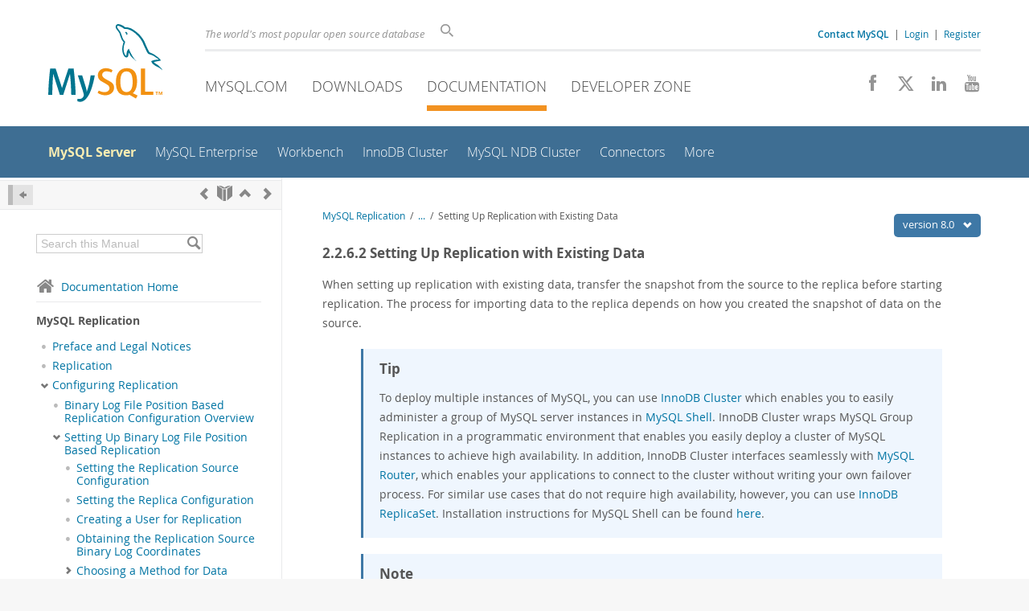

--- FILE ---
content_type: text/html; charset=UTF-8
request_url: https://dev.mysql.com/doc/mysql-replication-excerpt/8.0/en/replication-howto-existingdata.html
body_size: 10739
content:
<!DOCTYPE html>
<html lang="en" class="svg no-js">
<head>
    <meta charset="utf-8" />
    <!--[if IE ]>
    <meta http-equiv="X-UA-Compatible" content="IE=Edge,chrome=1" />
    <![endif]-->
    <meta name="viewport" content="width=device-width, initial-scale=1.0">
        <meta name="Language" content="en">

    <title>MySQL :: MySQL Replication :: 2.2.6.2 Setting Up Replication with Existing Data</title>
    <link rel="stylesheet" media="all" href="https://labs.mysql.com/common/css/main-20250803.min.css" />
            <link rel="stylesheet" media="all" href="https://labs.mysql.com/common/css/docs-20250803.min.css" />
    
    
    <link rel="stylesheet" media="print" href="https://labs.mysql.com/common/css/print-20250803.min.css" />

    
    
    
    
            <link rel="contents" href="index.html" title="MySQL Replication" />
<link rel="start" href="index.html" title="MySQL Replication" />
<link rel="prev" href="replication-howto-newservers.html" title="2.2.6.1 Setting Up Replication with New Source and Replicas" />
<link rel="next" href="replication-howto-slaveinit.html?ff=nopfpls" title="2.2.7 Setting the Source Configuration on the Replica" />
<link rel="up" href="replication-setup-replicas.html" title="2.2.6 Setting Up Replicas" />

    
    <link rel="shortcut icon" href="https://labs.mysql.com/common/themes/sakila/favicon.ico" />
    <script async="async" type="text/javascript" src='https://consent.truste.com/notice?domain=oracle.com&c=teconsent&js=bb&noticeType=bb&text=true&cdn=1&pcookie&gtm=1' crossorigin></script>
    <script src="https://www.oracle.com/assets/truste-oraclelib.js"></script>
    <script>(function(H){ H.className=H.className.replace(/\bno-js\b/,'js') })(document.documentElement)</script>
    <script src="https://labs.mysql.com/common/js/site-20250121.min.js"></script>

    
    
    <!--[if lt IE 9]>
        <script src="https://labs.mysql.com/common/js/polyfills/html5shiv-printshiv-3.7.2.min.js"></script>
        <script src="https://labs.mysql.com/common/js/polyfills/respond-1.4.2.min.js"></script>
    <![endif]-->
        <!--[if IE 9]>
        <style>#docs-sidebar-toc { box-sizing: content-box; }</style>
    <![endif]-->
        
                              <script>!function(e){var n="https://s.go-mpulse.net/boomerang/";if("False"=="True")e.BOOMR_config=e.BOOMR_config||{},e.BOOMR_config.PageParams=e.BOOMR_config.PageParams||{},e.BOOMR_config.PageParams.pci=!0,n="https://s2.go-mpulse.net/boomerang/";if(window.BOOMR_API_key="E6BB6-B37B4-898B7-F97BA-BBCDB",function(){function e(){if(!o){var e=document.createElement("script");e.id="boomr-scr-as",e.src=window.BOOMR.url,e.async=!0,i.parentNode.appendChild(e),o=!0}}function t(e){o=!0;var n,t,a,r,d=document,O=window;if(window.BOOMR.snippetMethod=e?"if":"i",t=function(e,n){var t=d.createElement("script");t.id=n||"boomr-if-as",t.src=window.BOOMR.url,BOOMR_lstart=(new Date).getTime(),e=e||d.body,e.appendChild(t)},!window.addEventListener&&window.attachEvent&&navigator.userAgent.match(/MSIE [67]\./))return window.BOOMR.snippetMethod="s",void t(i.parentNode,"boomr-async");a=document.createElement("IFRAME"),a.src="about:blank",a.title="",a.role="presentation",a.loading="eager",r=(a.frameElement||a).style,r.width=0,r.height=0,r.border=0,r.display="none",i.parentNode.appendChild(a);try{O=a.contentWindow,d=O.document.open()}catch(_){n=document.domain,a.src="javascript:var d=document.open();d.domain='"+n+"';void(0);",O=a.contentWindow,d=O.document.open()}if(n)d._boomrl=function(){this.domain=n,t()},d.write("<bo"+"dy onload='document._boomrl();'>");else if(O._boomrl=function(){t()},O.addEventListener)O.addEventListener("load",O._boomrl,!1);else if(O.attachEvent)O.attachEvent("onload",O._boomrl);d.close()}function a(e){window.BOOMR_onload=e&&e.timeStamp||(new Date).getTime()}if(!window.BOOMR||!window.BOOMR.version&&!window.BOOMR.snippetExecuted){window.BOOMR=window.BOOMR||{},window.BOOMR.snippetStart=(new Date).getTime(),window.BOOMR.snippetExecuted=!0,window.BOOMR.snippetVersion=12,window.BOOMR.url=n+"E6BB6-B37B4-898B7-F97BA-BBCDB";var i=document.currentScript||document.getElementsByTagName("script")[0],o=!1,r=document.createElement("link");if(r.relList&&"function"==typeof r.relList.supports&&r.relList.supports("preload")&&"as"in r)window.BOOMR.snippetMethod="p",r.href=window.BOOMR.url,r.rel="preload",r.as="script",r.addEventListener("load",e),r.addEventListener("error",function(){t(!0)}),setTimeout(function(){if(!o)t(!0)},3e3),BOOMR_lstart=(new Date).getTime(),i.parentNode.appendChild(r);else t(!1);if(window.addEventListener)window.addEventListener("load",a,!1);else if(window.attachEvent)window.attachEvent("onload",a)}}(),"".length>0)if(e&&"performance"in e&&e.performance&&"function"==typeof e.performance.setResourceTimingBufferSize)e.performance.setResourceTimingBufferSize();!function(){if(BOOMR=e.BOOMR||{},BOOMR.plugins=BOOMR.plugins||{},!BOOMR.plugins.AK){var n=""=="true"?1:0,t="",a="clmbfsaxhvvoq2lurvpa-f-79e34c4e1-clientnsv4-s.akamaihd.net",i="false"=="true"?2:1,o={"ak.v":"39","ak.cp":"1334304","ak.ai":parseInt("802521",10),"ak.ol":"0","ak.cr":9,"ak.ipv":4,"ak.proto":"h2","ak.rid":"283bd48","ak.r":45721,"ak.a2":n,"ak.m":"dscx","ak.n":"essl","ak.bpcip":"18.216.18.0","ak.cport":39122,"ak.gh":"23.33.25.18","ak.quicv":"","ak.tlsv":"tls1.3","ak.0rtt":"","ak.0rtt.ed":"","ak.csrc":"-","ak.acc":"","ak.t":"1769246046","ak.ak":"hOBiQwZUYzCg5VSAfCLimQ==TfhyR603X1y5du/1phPQZRE9q88foc1bBhvFko1nb/0Vda0bMhE0qA5pb+XP+VyZpNv/YxxxaX1IEWkW8yd13aUtUhlwQ6cngmgDEzci4wM6yKiOBdtdRmeySzDIQwUI/A4hlTVa1S4in0wYwHJh3BLm0Jg8rliQmwWt+RezxSOnRP2RYkiSHoxPlsMiUeosrataKTizMVb71e9+c3XMsT9yyEwXMo4i7glhIazwA8dDpnAQLmH+kUTnRU/Jk5UpR10fjXI0ePPmhzuC0gubo0eau9B+duVzIYb3ZjU90E4OPT8TXGV1bpPuD0FZgYKSMS9HBcILJvXO8waOGmQGAIkyVw6X74KkQ3pF/xsZlUjc59SWmZiDNsiK7NVJtzKupACWSL6ZxsBddJa+MuSpfN621NvSnEaEWsWSxrzHcz0=","ak.pv":"16","ak.dpoabenc":"","ak.tf":i};if(""!==t)o["ak.ruds"]=t;var r={i:!1,av:function(n){var t="http.initiator";if(n&&(!n[t]||"spa_hard"===n[t]))o["ak.feo"]=void 0!==e.aFeoApplied?1:0,BOOMR.addVar(o)},rv:function(){var e=["ak.bpcip","ak.cport","ak.cr","ak.csrc","ak.gh","ak.ipv","ak.m","ak.n","ak.ol","ak.proto","ak.quicv","ak.tlsv","ak.0rtt","ak.0rtt.ed","ak.r","ak.acc","ak.t","ak.tf"];BOOMR.removeVar(e)}};BOOMR.plugins.AK={akVars:o,akDNSPreFetchDomain:a,init:function(){if(!r.i){var e=BOOMR.subscribe;e("before_beacon",r.av,null,null),e("onbeacon",r.rv,null,null),r.i=!0}return this},is_complete:function(){return!0}}}}()}(window);</script></head>

<body class="no-sidebar full-page dev">
<a class="skip-main" href="#main">Skip to Main Content</a>
<div class="page-wrapper">
    <header>

                        <a href="https://dev.mysql.com/" aria-label="MySQL Home" title="MySQL" id="l1-home-link"></a>
        
        <div id="l1-nav-container">
            <div id="l1-line1">
                <div id="l1-lhs">
                    <div id="l1-slogan">
                        The world's most popular open source database
                    </div>
                    <div id="l1-search-box">
                        <form id="l1-search-form" method="get" action="https://search.oracle.com/mysql">
                        <input type="hidden" name="app" value="mysql" />
                        <input id="l1-search-input" type="search" class="icon-search" placeholder="Search" aria-label="Search" name="q" />
                        </form>
                    </div>
                    <div id="l1-auth-links">
                        <nav aria-label="Contact/Login Navigation" role="navigation">
                            <a href="https://www.mysql.com/about/contact/"><b>Contact MySQL</b></a>
                            <span id="l1-contact-separator">&nbsp;|&nbsp;</span>
                            <span id="l1-contact-separator-br"><br /></span>
                                                             <a href="https://dev.mysql.com/auth/login/?dest=https%3A%2F%2Fdev.mysql.com%2Fdoc%2Fmysql-replication-excerpt%2F8.0%2Fen%2Freplication-howto-existingdata.html">Login</a> &nbsp;|&nbsp;
                                 <a href="https://dev.mysql.com/auth/register/">Register</a>
                                                    </nav>
                    </div>
                </div>
            </div>
            <div id="l1-line2">
                <nav aria-label="Primary Navigation" role="navigation">
                    <ul id="l1-nav">
                        <li>
                            <a href="https://www.mysql.com/"><!-- <span class="icon-sakila"></span>  -->MySQL.com</a>
                        </li><li>
                            <a href="https://www.mysql.com/downloads/"><!-- <span class="icon-download-thin"></span>  -->Downloads</a>
                        </li><li class="active">
                            <a href="/doc/"><!-- <span class="icon-books"></span>  -->Documentation</a>
                        </li><li>
                            <a href="/"><!-- <span class="icon-code"></span>  -->Developer Zone</a>
                        </li>                    </ul>
                </nav>
                <div class="social-icons">
                    <nav aria-label="Social Navigation" role="navigation">
                        <a aria-label="Join us on Facebook" title="Join us on Facebook" href="http://www.facebook.com/mysql"><span class="icon-facebook"></span></a>
                        <a aria-label="Follow us on X" title="Follow us on X" href="https://x.com/mysql"><span class="icon-x-twitter"></span></a>
                        <a aria-label="Follow us on LinkedIn" title="Follow us on LinkedIn" href="https://www.linkedin.com/company/mysql"><span class="icon-linkedin"></span></a>
                        <a aria-label="Visit our YouTube channel" title="Visit our YouTube channel" href="http://www.youtube.com/mysqlchannel"><span class="icon-youtube"></span></a>
                    </nav>
                </div>
            </div>
        </div>
        <div id="sub-header">
            <div id="l2-nav-container">
                <div id="l2-nav-toggle">
                    <span class="icon-three-bars"></span>
                </div>
                                                                                        <a class="button nav-button-3" href="/"><span class="icon-code"></span> Developer Zone</a>
                                                                                                                                    <a class="button nav-button-2" href="https://www.mysql.com/downloads/"><span class="icon-download-thin"></span> Downloads</a>
                                                                                                <a class="button nav-button-1" href="https://www.mysql.com/"><span class="icon-sakila"></span> MySQL.com</a>
                                                                        <div id="l2-search-toggle">
                    <span class="icon-search"></span>
                </div>
                <div id="l2-site-icon">
                                                                                                                                                                                                    <span class="icon-books"></span>
                                                                                                                                                                                                                                                                                                                                                                                                                                                                                                                                                                                                                        </div>
                <div id="l1-section-title">
                    <span id="l1-section-label">
                        <a href="/doc/">Documentation</a>
                    </span>
                </div>
                <nav aria-label="Secondary Navigation" role="navigation">
                    

<ul id="l2-nav">
            	<li class="active"><a class="active " href="/doc/refman/en/">MySQL Server</a>
    			</li>
	        	<li class=""><a  href="/doc/index-enterprise.html">MySQL Enterprise</a>
    			</li>
	        	<li class=""><a  href="/doc/workbench/en/">Workbench</a>
    			</li>
	        	<li class=""><a  href="/doc/mysql-shell/en/mysql-innodb-cluster.html">InnoDB Cluster</a>
    			</li>
	        	<li class=""><a  href="/doc/index-cluster.html">MySQL NDB Cluster</a>
    			</li>
	        	<li class=""><a  href="/doc/index-connectors.html">Connectors</a>
    			</li>
	        	<li class=" last"><a  href="/doc/index-other.html">More</a>
    			</li>
	                        <li class="other-section"><a href="https://www.mysql.com/">MySQL.com</a></li>
                            <li class="other-section"><a href="https://www.mysql.com/downloads/">Downloads</a></li>
                                        <li class="other-section"><a href="/">Developer Zone</a></li>
            </ul>
                </nav>
            </div>
            <div id="l3-search-container"></div>
            <div id="top-orange"><span id="section-nav">Section Menu: &nbsp; </span></div>
        </div>
    </header>
        <div id="page">
                        <div role="main" id="main" tabindex="-1">

            
                
            
<div>
    <div id="docs-sidebar-toc" class="">
    <div id="docs-toc-inner">
        <div class="docs-sidebar-header" id="docs-nav-header">
            <a class="docs-show-hide-nav" id="docs-hide-nav" href="" title="Hide Sidebar" aria-label="Hide Sidebar"><span class="icon-arrow-small-left"></span></a>
            <div class="docs-nav-links">
                                    
    <a href="replication-howto-newservers.html"
        aria-label="Previous" title="Previous: Setting Up Replication with New Source and Replicas"><span
        class="icon-chevron-left"></span></a>
<a href="index.html" aria-label="Start" title="Start"><span class="icon-book-open"></span></a>
        <a aria-label="Up" href="replication-setup-replicas.html" title="Up: Setting Up Replicas"><span class="icon-chevron-up"></span></a>
    <a href="replication-howto-slaveinit.html" aria-label="Next"
        title="Next: Setting the Source Configuration on the Replica"><span
        class="icon-chevron-right"></span></a>
                            </div>
        </div>
                    
<div id="docs-sidebar-search-container">
    <div id="docs-sidebar-search-box">
        <form method="get" action="/doc/search/">
            <input type="hidden" name="d" id="d" value="245" />
            <input type="hidden" name="p" id="p" value="1" />
            <input type="text" name="q" id="q" title="Search this Manual"
                value="Search this Manual"
                style="color: #bbb;"
                onfocus="if(this.value == 'Search this Manual') {this.value='';this.style.color='#555';}"
                onblur="if(this.value == '') {this.value='Search this Manual';this.style.color='#bbb';}" />

            <button class="docs-sidebar-search-btn" aria-label="Search" title="Search" type="submit">
                <span class="icon-search"></span>
            </button>
        </form>
    </div>
</div>
                <div class="docs-sidebar-nav">
            <a class="docs-icon-home" href="/doc/"><span class="icon-home"></span>Documentation Home</a><hr />
            <div class="docs-sidebar-mtitle">MySQL Replication</div>
            <nav class="doctoc" id="doc-245">
                                    
    <ul>
            <li>
            <div><div class="docs-sidebar-nav-icon"><span class="icon-dot"></span></div><div class="docs-sidebar-nav-link"><a href="preface.html">Preface and Legal Notices</a></div></div>                    </li>
            <li>
            <div><div class="docs-sidebar-nav-icon"><span class="icon-dot"></span></div><div class="docs-sidebar-nav-link"><a href="replication.html">Replication</a></div></div>                    </li>
            <li>
            <div><div class="docs-sidebar-nav-icon"><a class="expandable  loaded" aria-label="Subnav" href=""><span class="icon-chevron-down"></span></a></div><div class="docs-sidebar-nav-link"><a href="replication-configuration.html">Configuring Replication</a></div></div>                        <div class="docs-submenu">
                                    
    <ul>
            <li>
            <div><div class="docs-sidebar-nav-icon"><span class="icon-dot"></span></div><div class="docs-sidebar-nav-link"><a href="binlog-replication-configuration-overview.html">Binary Log File Position Based Replication Configuration Overview</a></div></div>                    </li>
            <li>
            <div><div class="docs-sidebar-nav-icon"><a class="expandable  loaded" aria-label="Subnav" href=""><span class="icon-chevron-down"></span></a></div><div class="docs-sidebar-nav-link"><a href="replication-howto.html">Setting Up Binary Log File Position Based Replication</a></div></div>                        <div class="docs-submenu">
                                    
    <ul>
            <li>
            <div><div class="docs-sidebar-nav-icon"><span class="icon-dot"></span></div><div class="docs-sidebar-nav-link"><a href="replication-howto-masterbaseconfig.html">Setting the Replication Source Configuration</a></div></div>                    </li>
            <li>
            <div><div class="docs-sidebar-nav-icon"><span class="icon-dot"></span></div><div class="docs-sidebar-nav-link"><a href="replication-howto-slavebaseconfig.html">Setting the Replica Configuration</a></div></div>                    </li>
            <li>
            <div><div class="docs-sidebar-nav-icon"><span class="icon-dot"></span></div><div class="docs-sidebar-nav-link"><a href="replication-howto-repuser.html">Creating a User for Replication</a></div></div>                    </li>
            <li>
            <div><div class="docs-sidebar-nav-icon"><span class="icon-dot"></span></div><div class="docs-sidebar-nav-link"><a href="replication-howto-masterstatus.html">Obtaining the Replication Source Binary Log Coordinates</a></div></div>                    </li>
            <li>
            <div><div class="docs-sidebar-nav-icon"><a class="expandable  loaded" aria-label="Subnav" href=""><span class="icon-chevron-right"></span></a></div><div class="docs-sidebar-nav-link"><a href="replication-snapshot-method.html">Choosing a Method for Data Snapshots</a></div></div>                        <div class="docs-submenu hidden">
                                    
    <ul>
            <li>
            <div><div class="docs-sidebar-nav-icon"><span class="icon-dot"></span></div><div class="docs-sidebar-nav-link"><a href="replication-howto-mysqldump.html">Creating a Data Snapshot Using mysqldump</a></div></div>                    </li>
            <li>
            <div><div class="docs-sidebar-nav-icon"><span class="icon-dot"></span></div><div class="docs-sidebar-nav-link"><a href="replication-howto-rawdata.html">Creating a Data Snapshot Using Raw Data Files</a></div></div>                    </li>
        </ul>
                            </div>
                    </li>
            <li>
            <div><div class="docs-sidebar-nav-icon"><a class="expandable  loaded" aria-label="Subnav" href=""><span class="icon-chevron-down"></span></a></div><div class="docs-sidebar-nav-link"><a href="replication-setup-replicas.html">Setting Up Replicas</a></div></div>                        <div class="docs-submenu">
                                    
    <ul>
            <li>
            <div><div class="docs-sidebar-nav-icon"><span class="icon-dot"></span></div><div class="docs-sidebar-nav-link"><a href="replication-howto-newservers.html">Setting Up Replication with New Source and Replicas</a></div></div>                    </li>
            <li>
            <div><div class="docs-sidebar-nav-icon"><span class="icon-dot"></span></div><div class="docs-sidebar-nav-link current"><a href="replication-howto-existingdata.html">Setting Up Replication with Existing Data</a></div></div>                    </li>
        </ul>
                            </div>
                    </li>
            <li>
            <div><div class="docs-sidebar-nav-icon"><span class="icon-dot"></span></div><div class="docs-sidebar-nav-link"><a href="replication-howto-slaveinit.html">Setting the Source Configuration on the Replica</a></div></div>                    </li>
            <li>
            <div><div class="docs-sidebar-nav-icon"><span class="icon-dot"></span></div><div class="docs-sidebar-nav-link"><a href="replication-howto-additionalslaves.html">Adding Replicas to a Replication Environment</a></div></div>                    </li>
        </ul>
                            </div>
                    </li>
            <li>
            <div><div class="docs-sidebar-nav-icon"><a class="expandable  loaded" aria-label="Subnav" href=""><span class="icon-chevron-right"></span></a></div><div class="docs-sidebar-nav-link"><a href="replication-gtids.html">Replication with Global Transaction Identifiers</a></div></div>                        <div class="docs-submenu hidden">
                                    
    <ul>
            <li>
            <div><div class="docs-sidebar-nav-icon"><span class="icon-dot"></span></div><div class="docs-sidebar-nav-link"><a href="replication-gtids-concepts.html">GTID Format and Storage</a></div></div>                    </li>
            <li>
            <div><div class="docs-sidebar-nav-icon"><span class="icon-dot"></span></div><div class="docs-sidebar-nav-link"><a href="replication-gtids-lifecycle.html">GTID Life Cycle</a></div></div>                    </li>
            <li>
            <div><div class="docs-sidebar-nav-icon"><span class="icon-dot"></span></div><div class="docs-sidebar-nav-link"><a href="replication-gtids-auto-positioning.html">GTID Auto-Positioning</a></div></div>                    </li>
            <li>
            <div><div class="docs-sidebar-nav-icon"><span class="icon-dot"></span></div><div class="docs-sidebar-nav-link"><a href="replication-gtids-howto.html">Setting Up Replication Using GTIDs</a></div></div>                    </li>
            <li>
            <div><div class="docs-sidebar-nav-icon"><span class="icon-dot"></span></div><div class="docs-sidebar-nav-link"><a href="replication-gtids-failover.html">Using GTIDs for Failover and Scaleout</a></div></div>                    </li>
            <li>
            <div><div class="docs-sidebar-nav-icon"><span class="icon-dot"></span></div><div class="docs-sidebar-nav-link"><a href="replication-gtids-assign-anon.html">Replication From a Source Without GTIDs to a Replica With GTIDs</a></div></div>                    </li>
            <li>
            <div><div class="docs-sidebar-nav-icon"><span class="icon-dot"></span></div><div class="docs-sidebar-nav-link"><a href="replication-gtids-restrictions.html">Restrictions on Replication with GTIDs</a></div></div>                    </li>
            <li>
            <div><div class="docs-sidebar-nav-icon"><span class="icon-dot"></span></div><div class="docs-sidebar-nav-link"><a href="replication-gtids-functions.html">Stored Function Examples to Manipulate GTIDs</a></div></div>                    </li>
        </ul>
                            </div>
                    </li>
            <li>
            <div><div class="docs-sidebar-nav-icon"><a class="expandable  loaded" aria-label="Subnav" href=""><span class="icon-chevron-right"></span></a></div><div class="docs-sidebar-nav-link"><a href="replication-mode-change-online.html">Changing GTID Mode on Online Servers</a></div></div>                        <div class="docs-submenu hidden">
                                    
    <ul>
            <li>
            <div><div class="docs-sidebar-nav-icon"><span class="icon-dot"></span></div><div class="docs-sidebar-nav-link"><a href="replication-mode-change-online-concepts.html">Replication Mode Concepts</a></div></div>                    </li>
            <li>
            <div><div class="docs-sidebar-nav-icon"><span class="icon-dot"></span></div><div class="docs-sidebar-nav-link"><a href="replication-mode-change-online-enable-gtids.html">Enabling GTID Transactions Online</a></div></div>                    </li>
            <li>
            <div><div class="docs-sidebar-nav-icon"><span class="icon-dot"></span></div><div class="docs-sidebar-nav-link"><a href="replication-mode-change-online-disable-gtids.html">Disabling GTID Transactions Online</a></div></div>                    </li>
            <li>
            <div><div class="docs-sidebar-nav-icon"><span class="icon-dot"></span></div><div class="docs-sidebar-nav-link"><a href="replication-mode-change-online-verify-transactions.html">Verifying Replication of Anonymous Transactions</a></div></div>                    </li>
        </ul>
                            </div>
                    </li>
            <li>
            <div><div class="docs-sidebar-nav-icon"><a class="expandable  loaded" aria-label="Subnav" href=""><span class="icon-chevron-right"></span></a></div><div class="docs-sidebar-nav-link"><a href="replication-multi-source.html">MySQL Multi-Source Replication</a></div></div>                        <div class="docs-submenu hidden">
                                    
    <ul>
            <li>
            <div><div class="docs-sidebar-nav-icon"><span class="icon-dot"></span></div><div class="docs-sidebar-nav-link"><a href="replication-multi-source-configuration.html">Configuring Multi-Source Replication</a></div></div>                    </li>
            <li>
            <div><div class="docs-sidebar-nav-icon"><span class="icon-dot"></span></div><div class="docs-sidebar-nav-link"><a href="replication-multi-source-provision-replica.html">Provisioning a Multi-Source Replica for GTID-Based Replication</a></div></div>                    </li>
            <li>
            <div><div class="docs-sidebar-nav-icon"><span class="icon-dot"></span></div><div class="docs-sidebar-nav-link"><a href="replication-multi-source-adding-gtid-master.html">Adding GTID-Based Sources to a Multi-Source Replica</a></div></div>                    </li>
            <li>
            <div><div class="docs-sidebar-nav-icon"><span class="icon-dot"></span></div><div class="docs-sidebar-nav-link"><a href="replication-multi-source-adding-binlog-master.html">Adding Binary Log Based Replication Sources to a Multi-Source Replica</a></div></div>                    </li>
            <li>
            <div><div class="docs-sidebar-nav-icon"><span class="icon-dot"></span></div><div class="docs-sidebar-nav-link"><a href="replication-multi-source-start-replica.html">Starting Multi-Source Replicas</a></div></div>                    </li>
            <li>
            <div><div class="docs-sidebar-nav-icon"><span class="icon-dot"></span></div><div class="docs-sidebar-nav-link"><a href="replication-multi-source-stop-replica.html">Stopping Multi-Source Replicas</a></div></div>                    </li>
            <li>
            <div><div class="docs-sidebar-nav-icon"><span class="icon-dot"></span></div><div class="docs-sidebar-nav-link"><a href="replication-multi-source-reset-replica.html">Resetting Multi-Source Replicas</a></div></div>                    </li>
            <li>
            <div><div class="docs-sidebar-nav-icon"><a class="expandable  loaded" aria-label="Subnav" href=""><span class="icon-chevron-right"></span></a></div><div class="docs-sidebar-nav-link"><a href="replication-multi-source-monitoring.html">Monitoring Multi-Source Replication</a></div></div>                        <div class="docs-submenu hidden">
                                    
    <ul>
            <li>
            <div><div class="docs-sidebar-nav-icon"><span class="icon-dot"></span></div><div class="docs-sidebar-nav-link"><a href="replication-multi-source-monitoring-tutorial.html">Monitoring Channels Using Performance Schema Tables</a></div></div>                    </li>
        </ul>
                            </div>
                    </li>
        </ul>
                            </div>
                    </li>
            <li>
            <div><div class="docs-sidebar-nav-icon"><a class="expandable  loaded" aria-label="Subnav" href=""><span class="icon-chevron-right"></span></a></div><div class="docs-sidebar-nav-link"><a href="replication-options.html">Replication and Binary Logging Options and Variables</a></div></div>                        <div class="docs-submenu hidden">
                                    
    <ul>
            <li>
            <div><div class="docs-sidebar-nav-icon"><span class="icon-dot"></span></div><div class="docs-sidebar-nav-link"><a href="replication-options-reference.html">Replication and Binary Logging Option and Variable Reference</a></div></div>                    </li>
            <li>
            <div><div class="docs-sidebar-nav-icon"><span class="icon-dot"></span></div><div class="docs-sidebar-nav-link"><a href="replication-options-source.html">Replication Source Options and Variables</a></div></div>                    </li>
            <li>
            <div><div class="docs-sidebar-nav-icon"><span class="icon-dot"></span></div><div class="docs-sidebar-nav-link"><a href="replication-options-replica.html">Replica Server Options and Variables</a></div></div>                    </li>
            <li>
            <div><div class="docs-sidebar-nav-icon"><span class="icon-dot"></span></div><div class="docs-sidebar-nav-link"><a href="replication-options-binary-log.html">Binary Logging Options and Variables</a></div></div>                    </li>
            <li>
            <div><div class="docs-sidebar-nav-icon"><span class="icon-dot"></span></div><div class="docs-sidebar-nav-link"><a href="replication-options-gtids.html">Global Transaction ID System Variables</a></div></div>                    </li>
        </ul>
                            </div>
                    </li>
            <li>
            <div><div class="docs-sidebar-nav-icon"><a class="expandable  loaded" aria-label="Subnav" href=""><span class="icon-chevron-right"></span></a></div><div class="docs-sidebar-nav-link"><a href="replication-administration.html">Common Replication Administration Tasks</a></div></div>                        <div class="docs-submenu hidden">
                                    
    <ul>
            <li>
            <div><div class="docs-sidebar-nav-icon"><span class="icon-dot"></span></div><div class="docs-sidebar-nav-link"><a href="replication-administration-status.html">Checking Replication Status</a></div></div>                    </li>
            <li>
            <div><div class="docs-sidebar-nav-icon"><span class="icon-dot"></span></div><div class="docs-sidebar-nav-link"><a href="replication-administration-pausing.html">Pausing Replication on the Replica</a></div></div>                    </li>
            <li>
            <div><div class="docs-sidebar-nav-icon"><a class="expandable  loaded" aria-label="Subnav" href=""><span class="icon-chevron-right"></span></a></div><div class="docs-sidebar-nav-link"><a href="replication-administration-skip.html">Skipping Transactions</a></div></div>                        <div class="docs-submenu hidden">
                                    
    <ul>
            <li>
            <div><div class="docs-sidebar-nav-icon"><span class="icon-dot"></span></div><div class="docs-sidebar-nav-link"><a href="replication-administration-skip-gtid.html">Skipping Transactions With GTIDs</a></div></div>                    </li>
            <li>
            <div><div class="docs-sidebar-nav-icon"><span class="icon-dot"></span></div><div class="docs-sidebar-nav-link"><a href="replication-administration-skip-nogtid.html">Skipping Transactions Without GTIDs</a></div></div>                    </li>
        </ul>
                            </div>
                    </li>
        </ul>
                            </div>
                    </li>
        </ul>
                            </div>
                    </li>
            <li>
            <div><div class="docs-sidebar-nav-icon"><a class="expandable " aria-label="Subnav" href=""><span class="icon-chevron-right"></span></a></div><div class="docs-sidebar-nav-link"><a href="replication-solutions.html">Replication Solutions</a></div></div>                        <div class="docs-submenu hidden">
                            </div>
                    </li>
            <li>
            <div><div class="docs-sidebar-nav-icon"><a class="expandable " aria-label="Subnav" href=""><span class="icon-chevron-right"></span></a></div><div class="docs-sidebar-nav-link"><a href="replication-notes.html">Replication Notes and Tips</a></div></div>                        <div class="docs-submenu hidden">
                            </div>
                    </li>
            <li>
            <div><div class="docs-sidebar-nav-icon"><a class="expandable " aria-label="Subnav" href=""><span class="icon-chevron-right"></span></a></div><div class="docs-sidebar-nav-link"><a href="replication-implementation.html">Replication Implementation</a></div></div>                        <div class="docs-submenu hidden">
                            </div>
                    </li>
        </ul>
                            </nav>
        </div>

        
<a class="docs-sidebar-section" href=""><span class="icon-related"></span>
    <span class="text">Related Documentation</span></a>
<div class="docs-sidebar-accordian open">
    <div class="text">
        <a href="/doc/refman/8.0/en/">MySQL 8.0 Reference Manual</a><br />
        <a href="/doc/relnotes/mysql/8.0/en/">MySQL 8.0 Release Notes</a><br />
        </div>
</div>

    <a class="docs-sidebar-section" href=""><span class="icon-download-thin"></span>
        <span class="text">
            Download
                            this Excerpt
                    </span>
    </a>
    <div class="docs-sidebar-accordian open">
        <div class="text">
                                    <a href="https://downloads.mysql.com/docs/mysql-replication-excerpt-8.0-en.pdf">PDF (US Ltr)</a>
            - 1.8Mb<br />
                                                <a href="https://downloads.mysql.com/docs/mysql-replication-excerpt-8.0-en.a4.pdf">PDF (A4)</a>
            - 1.8Mb<br />
                                </div>
    </div>


        <br /><span id="wkr"><br /></span>
    </div>
    </div>

    <div id="docs-main" class="has-toc">
    <div id="docs-main-inner">

                <div class="right" id="docs-version-nav">
            <a href="" id="docs-version-nav-toggle">version 8.0
            <span class="icon-chevron-down"></span></a>
            <div id="docs-version-list">
                                                        <a                         class="tooltip-left"
                        data-tooltip="The page you are viewing does not exist in version 8.3.
                        This link will take you to the Table of Contents."
                                                href="/doc/mysql-replication-excerpt/8.3/en/">
                        8.3
                                            </a><br />
                                                                                                                <a                         href="/doc/mysql-replication-excerpt/5.7/en/replication-howto-existingdata.html">
                        5.7
                                            </a><br />
                                                                </div>
        </div>
        
        <div id="docs-show-nav" class="left hidden" style="margin-right: 15px;">
            <a class="docs-show-hide-nav" href="" aria-label="Show Sidebar"
                title="Show Sidebar"><span class="icon-arrow-small-right"></span></a>
        </div>

                        <div id="docs-breadcrumbs">
            <a href="/doc/mysql-replication-excerpt/8.0/en/">MySQL Replication</a> &nbsp;/&nbsp;
                            <span id="breadcrumbs-link"><a href="" id="show-breadcrumbs">...</a> &nbsp;/&nbsp;</span>
                <span class="hidden" id="hidden-breadcrumbs">
                                                        <a href="replication-configuration.html">Configuring Replication</a> &nbsp;/&nbsp;
                                                            <a href="replication-howto.html">Setting Up Binary Log File Position Based Replication</a> &nbsp;/&nbsp;
                                                            <a href="replication-setup-replicas.html">Setting Up Replicas</a> &nbsp;/&nbsp;
                                                                                        </span>
                                        Setting Up Replication with Existing Data
                                    </div>
        
        <div id="docs-body">
        
<div class="section">
<div class="titlepage">
<div>
<div>
<h4 class="title"><a name="replication-howto-existingdata"></a>2.2.6.2 Setting Up Replication with Existing Data</h4>

</div>

</div>

</div>
<p>
          When setting up replication with existing data, transfer the
          snapshot from the source to the replica before starting
          replication. The process for importing data to the replica
          depends on how you created the snapshot of data on the source.
</p>
<div class="tip" style="margin-left: 0.5in; margin-right: 0.5in;">

<div class="admon-title">
Tip
</div>
<p>
            To deploy multiple instances of MySQL, you can use <a class="ulink" href="/doc/mysql-shell/8.0/en/mysql-innodb-cluster.html" target="_top">InnoDB Cluster</a> which enables you to easily administer a group of MySQL server instances in <a class="ulink" href="/doc/mysql-shell/8.0/en/" target="_top">MySQL Shell</a>. InnoDB Cluster wraps MySQL Group Replication in a programmatic environment that enables you easily deploy a cluster of MySQL instances to achieve high availability. In addition, InnoDB Cluster interfaces seamlessly with <a class="ulink" href="/doc/mysql-router/8.0/en/" target="_top">MySQL Router</a>, which enables your applications to connect to the cluster without writing your own failover process. For similar use cases that do not require high availability, however, you can use <a class="ulink" href="/doc/mysql-shell/8.0/en/mysql-innodb-replicaset.html" target="_top">InnoDB ReplicaSet</a>. Installation instructions for MySQL Shell can be found <a class="ulink" href="/doc/mysql-shell/8.0/en/mysql-shell-install.html" target="_top">here</a>.
</p>
</div>
<div class="note" style="margin-left: 0.5in; margin-right: 0.5in;">
<div class="admon-title">
Note
</div>
<p>
            If the replication source server or existing replica that
            you are copying to create the new replica has any scheduled
            events, ensure that these are disabled on the new replica
            before you start it. If an event runs on the new replica
            that has already run on the source, the duplicated operation
            causes an error. The Event Scheduler is controlled by the
            <a class="ulink" href="/doc/refman/8.0/en/server-system-variables.html#sysvar_event_scheduler" target="_top"><code class="literal">event_scheduler</code></a> system
            variable, which defaults to <code class="literal">ON</code> from MySQL
            8.0, so events that are active on the original server run by
            default when the new replica starts up. To stop all events
            from running on the new replica, set the
            <a class="ulink" href="/doc/refman/8.0/en/server-system-variables.html#sysvar_event_scheduler" target="_top"><code class="literal">event_scheduler</code></a> system
            variable to <code class="literal">OFF</code> or
            <code class="literal">DISABLED</code> on the new replica.
            Alternatively, you can use the <a class="ulink" href="/doc/refman/8.0/en/alter-event.html" target="_top"><code class="literal">ALTER
            EVENT</code></a> statement to set individual events to
            <code class="literal">DISABLE</code> or <code class="literal">DISABLE ON
            SLAVE</code> to prevent them from running on the new
            replica. You can list the events on a server using the
            <a class="ulink" href="/doc/refman/8.0/en/show.html" target="_top"><code class="literal">SHOW</code></a> statement or the
            Information Schema <a class="ulink" href="/doc/refman/8.0/en/information-schema-events-table.html" target="_top"><code class="literal">EVENTS</code></a>
            table. For more information, see
            <a class="xref" href="replication-features-invoked.html" title="4.1.16 Replication of Invoked Features">Section 4.1.16, “Replication of Invoked Features”</a>.
</p>
</div>
<p>
          As an alternative to creating a new replica in this way, MySQL
          Server's clone plugin can be used to transfer all the data and
          replication settings from an existing replica to a clone. For
          instructions to use this method, see
          <a class="ulink" href="/doc/refman/8.0/en/clone-plugin-replication.html" target="_top">Cloning for Replication</a>.
        </p><p>
          Follow this procedure to set up replication with existing
          data:
</p>
<div class="orderedlist">
<ol class="orderedlist" type="1"><li class="listitem"><p>
              If you used MySQL Server's clone plugin to create a clone
              from an existing replica (see
              <a class="ulink" href="/doc/refman/8.0/en/clone-plugin-replication.html" target="_top">Cloning for Replication</a>), the data is
              already transferred. Otherwise, import the data to the
              replica using one of the following methods.
</p>
<div class="orderedlist">
<ol class="orderedlist" type="a"><li class="listitem"><p>
                  If you used <span class="command"><strong>mysqldump</strong></span>, start the
                  replica server, ensuring that replication does not
                  start by using the
                  <a class="link" href="replication-options-replica.html#option_mysqld_skip-slave-start"><code class="option">--skip-slave-start</code></a>
                  option, or from MySQL 8.0.24, the
                  <a class="link" href="replication-options-replica.html#sysvar_skip_slave_start"><code class="literal">skip_slave_start</code></a>
                  system variable. Then import the dump file:
                </p><pre class="programlisting copytoclipboard language-terminal one-line"><code class="language-terminal">$&gt; mysql &lt; fulldb.dump</code></pre></li><li class="listitem"><p>
                  If you created a snapshot using the raw data files,
                  extract the data files into your replica's data
                  directory. For example:
                </p><pre class="programlisting copytoclipboard language-terminal one-line"><code class="language-terminal">$&gt; tar xvf dbdump.tar</code></pre><p>
                  You may need to set permissions and ownership on the
                  files so that the replica server can access and modify
                  them. Then start the replica server, ensuring that
                  replication does not start by using the
                  <a class="link" href="replication-options-replica.html#option_mysqld_skip-slave-start"><code class="option">--skip-slave-start</code></a>
                  option, or from MySQL 8.0.24, the
                  <a class="link" href="replication-options-replica.html#sysvar_skip_slave_start"><code class="literal">skip_slave_start</code></a>
                  system variable.
</p></li></ol>
</div>
</li><li class="listitem"><p>
              Configure the replica with the replication coordinates
              from the source. This tells the replica the binary log
              file and position within the file where replication needs
              to start. Also, configure the replica with the login
              credentials and host name of the source. For more
              information on the <a class="ulink" href="/doc/refman/8.0/en/change-replication-source-to.html" target="_top"><code class="literal">CHANGE REPLICATION
              SOURCE TO</code></a> | <a class="ulink" href="/doc/refman/8.0/en/change-master-to.html" target="_top"><code class="literal">CHANGE MASTER
              TO</code></a> statement required, see
              <a class="xref" href="replication-howto-slaveinit.html" title="2.2.7 Setting the Source Configuration on the Replica">Section 2.2.7, “Setting the Source Configuration on the Replica”</a>.
            </p></li><li class="listitem"><p>
              Start the replication threads by issuing a
              <a class="ulink" href="/doc/refman/8.0/en/start-replica.html" target="_top"><code class="literal">START REPLICA</code></a> (or before
              MySQL 8.0.22, <a class="ulink" href="/doc/refman/8.0/en/start-slave.html" target="_top"><code class="literal">START SLAVE</code></a>)
              statement.
</p></li></ol>
</div>
<p>
          After you have performed this procedure, the replica connects
          to the source and replicates any updates that have occurred on
          the source since the snapshot was taken. Error messages are
          issued to the replica's error log if it is not able to
          replicate for any reason.
        </p><p>
          The replica uses information logged in its connection metadata
          repository and applier metadata repository to keep track of
          how much of the source's binary log it has processed.
          From MySQL 8.0, by default, these repositories are tables
          named <code class="literal">slave_master_info</code> and
          <code class="literal">slave_relay_log_info</code> in the
          <code class="literal">mysql</code> database. Do <span class="emphasis"><em>not</em></span>
          remove or edit these tables unless you know exactly what you
          are doing and fully understand the implications. Even in that
          case, it is preferred that you use the
          <a class="ulink" href="/doc/refman/8.0/en/change-replication-source-to.html" target="_top"><code class="literal">CHANGE REPLICATION SOURCE TO</code></a> |
          <a class="ulink" href="/doc/refman/8.0/en/change-master-to.html" target="_top"><code class="literal">CHANGE MASTER TO</code></a> statement to
          change replication parameters. The replica uses the values
          specified in the statement to update the replication metadata
          repositories automatically. See
          <a class="xref" href="replica-logs.html" title="5.4 Relay Log and Replication Metadata Repositories">Section 5.4, “Relay Log and Replication Metadata Repositories”</a>, for more information.
</p>
<div class="note" style="margin-left: 0.5in; margin-right: 0.5in;">

<div class="admon-title">
Note
</div>
<p>
            The contents of the replica's connection metadata repository
            override some of the server options specified on the command
            line or in <code class="filename">my.cnf</code>. See
            <a class="xref" href="replication-options.html" title="2.6 Replication and Binary Logging Options and Variables">Section 2.6, “Replication and Binary Logging Options and Variables”</a>, for more details.
</p>
</div>
<p>
          A single snapshot of the source suffices for multiple
          replicas. To set up additional replicas, use the same source
          snapshot and follow the replica portion of the procedure just
          described.
</p>
</div>

<br />
        </div>

                <div id="docs-in-page-nav-container">
            <div id="docs-in-page-nav">
                
    <a href="replication-howto-newservers.html"
        aria-label="Previous" title="Previous: Setting Up Replication with New Source and Replicas"><span
        class="icon-chevron-left"></span> PREV</a> &nbsp;
<a href="index.html" aria-label="Start" title="Start"> HOME</a> &nbsp;
        <a aria-label="Up" href="replication-setup-replicas.html" title="Up: Setting Up Replicas"> UP</a> &nbsp;
    <a href="replication-howto-slaveinit.html" aria-label="Next"
        title="Next: Setting the Source Configuration on the Replica">NEXT <span
        class="icon-chevron-right"></span></a>
            </div>
        </div>
        
         <div id="docs-body-extra">
             
<a class="docs-sidebar-section" href=""><span class="icon-related"></span>
    <span class="text">Related Documentation</span></a>
<div class="docs-sidebar-accordian">
    <div class="text">
        <a href="/doc/refman/8.0/en/">MySQL 8.0 Reference Manual</a><br />
        <a href="/doc/relnotes/mysql/8.0/en/">MySQL 8.0 Release Notes</a><br />
        </div>
</div>

    <a class="docs-sidebar-section" href=""><span class="icon-download-thin"></span>
        <span class="text">
            Download
                            this Excerpt
                    </span>
    </a>
    <div class="docs-sidebar-accordian">
        <div class="text">
                                    <a href="https://downloads.mysql.com/docs/mysql-replication-excerpt-8.0-en.pdf">PDF (US Ltr)</a>
            - 1.8Mb<br />
                                                <a href="https://downloads.mysql.com/docs/mysql-replication-excerpt-8.0-en.a4.pdf">PDF (A4)</a>
            - 1.8Mb<br />
                                </div>
    </div>

         </div>
     </div>
     </div>

</div>

<script>
$(function() {
    var doc = new $.doc({ 'mobile': $.browser.mobile, 'docId': 42, 'highlight': true });
});
</script>
    

            
        </div>
    </div>

    <footer class="collapsed">
        <div id="footer-bottom">
                                    <div id="footer-collapse">
                <a href="" id="expand-footer"
                    aria-label="Expand Footer"
                    title="Expand Footer"><span
                    class="icon-plus-square"></span></a>
            </div>
                        <div class="footer-contact">
                <div id="footer-contact-icon" style="display: none;">
                    <span class="icon-call-phone"></span>
                </div>
                <div id="footer-contact-numbers" style="display: none;">
                    <strong>Contact MySQL Sales</strong><br/>
                    USA/Canada: +1-866-221-0634 &nbsp;
                    (<a href="https://www.mysql.com/about/contact/phone/" class="darker-blue">More Countries &raquo;</a>)
                </div>
                <div id="footer-contact-copyright" style="display: inline-block;">
                    <a href="http://www.oracle.com/" aria-label="Oracle" title="Oracle"><span class="oracle-logo"></span></a>
                    &nbsp; <a href="https://www.oracle.com/legal/copyright.html">&copy; 2026 Oracle</a>
                </div>
            </div>
            <div class="social-icons">
                <a aria-label="Join us on Facebook" title="Join us on Facebook" href="http://www.facebook.com/mysql"><span class="icon-facebook-square"></span></a>
                <a aria-label="Follow us on X" title="Follow us on X" href="https://x.com/mysql"><span class="icon-x-twitter-square"></span></a>
                <a aria-label="Follow us on LinkedIn" title="Follow us on LinkedIn" href="https://www.linkedin.com/company/mysql"><span class="icon-linkedin-square"></span></a>
                <a aria-label="Visit our YouTube channel" title="Visit our YouTube channel" href="http://www.youtube.com/mysqlchannel"><span class="icon-youtube-square"></span></a>
            </div>
            <br class="clear" />
        </div>
        <div id="footer-links">

            <div id="site-footer-links">
                <div id="footer-nav"></div>

                <div class="links">
                    <ul>
                        <li class="top"><a href="https://www.mysql.com/products/">Products</a></li>
                        <li><a href="https://www.mysql.com/products/heatwave/">MySQL HeatWave</a></li>
                        <li><a href="https://www.mysql.com/products/enterprise/">MySQL Enterprise Edition</a></li>
                        <li><a href="https://www.mysql.com/products/standard/">MySQL Standard Edition</a></li>
                        <li><a href="https://www.mysql.com/products/classic/">MySQL Classic Edition</a></li>
                        <li><a href="https://www.mysql.com/products/cluster/">MySQL Cluster CGE</a></li>
                        <li><a href="https://www.mysql.com/oem/">MySQL Embedded (OEM/ISV)</a></li>
                    </ul>
                </div>

                <div class="links">
                    <ul>
                        <li class="top"><a href="https://www.mysql.com/services/">Services</a></li>
                        <li><a href="https://www.mysql.com/training/">Training</a></li>
                        <li><a href="https://www.mysql.com/certification/">Certification</a></li>
                        <li><a href="https://www.mysql.com/support/">Support</a></li>
                    </ul>
                </div>

                <div class="links">
                    <ul>
                        <li class="top"><a href="https://www.mysql.com/downloads/">Downloads</a></li>
                        <li><a href="https://dev.mysql.com/downloads/mysql/">MySQL Community Server</a></li>
                        <li><a href="https://dev.mysql.com/downloads/cluster/">MySQL NDB Cluster</a></li>
                        <li><a href="https://dev.mysql.com/downloads/shell/">MySQL Shell</a></li>
                        <li><a href="https://dev.mysql.com/downloads/router/">MySQL Router</a></li>
                        <li><a href="https://dev.mysql.com/downloads/workbench/">MySQL Workbench</a></li>
                    </ul>
                </div>

                <div class="links">
                    <ul>
                        <li class="top"><a href="https://dev.mysql.com/doc/">Documentation</a></li>
                        <li><a href="https://dev.mysql.com/doc/refman/en/">MySQL Reference Manual</a></li>
                        <li><a href="https://dev.mysql.com/doc/workbench/en/">MySQL Workbench</a></li>
                        <li><a href="https://dev.mysql.com/doc/index-cluster.html">MySQL NDB Cluster</a></li>
                        <li><a href="https://dev.mysql.com/doc/index-connectors.html">MySQL Connectors</a></li>
                        <li><a href="https://dev.mysql.com/doc/#topic">Topic Guides</a></li>
                    </ul>
                </div>

                <div class="links">
                    <ul>
                        <li class="top"><a href="https://www.mysql.com/about/">About MySQL</a></li>
                        <li><a href="https://www.mysql.com/about/contact/">Contact Us</a></li>
                        <li><a href="https://blogs.oracle.com/mysql/">Blogs</a></li>
                                                                        <li><a href="https://www.mysql.com/buy-mysql/">How to Buy</a></li>
                        <li><a href="https://www.mysql.com/partners/">Partners</a></li>
                        <li><a href="https://www.mysql.com/about/jobs/">Job Opportunities</a></li>
                        <li><a href="https://www.mysql.com/sitemap.html">Site Map</a></li>
                    </ul>
                </div>

                            </div>

            <div id="footer-logo">
                <a href="http://www.oracle.com/" aria-label="Oracle" title="Oracle"><span class="oracle-logo"></span></a>
                &nbsp; <a href="https://www.oracle.com/legal/copyright.html">&copy; 2026 Oracle</a>
                <div class="footer-legal-links">
                    <a href="https://www.oracle.com/legal/privacy/">Privacy</a> /
                    <a href="https://www.oracle.com/legal/privacy/privacy-choices.html">Do Not Sell My Info</a> |
                    <a href="https://www.oracle.com/us/legal/terms/index.html">Terms of Use</a> |
                    <a href="https://www.oracle.com/us/legal/third-party-trademarks/index.html">Trademark Policy</a> |
                    <div id="teconsent"></div>
                </div>
            </div>

        </div>
    </footer>
</div>

            <script>
    if ((oracle.truste.api.getGdprConsentDecision().consentDecision) &&
            (oracle.truste.api.getGdprConsentDecision().consentDecision.indexOf(0) != -1 ||
             oracle.truste.api.getGdprConsentDecision().consentDecision.indexOf(2) != -1) )
    {
        document.write('<script src="https://labs.mysql.com/common/js/metrics/ora_mysql.js"><\/script>');
        document.write('<script type="text/javascript" async src="//c.oracleinfinity.io/acs/account/wh3g12c3gg/js/mysql/odc.js?_ora.context=analytics:production"><\/script>');
    }
    </script>

        
    
</body>
</html>
